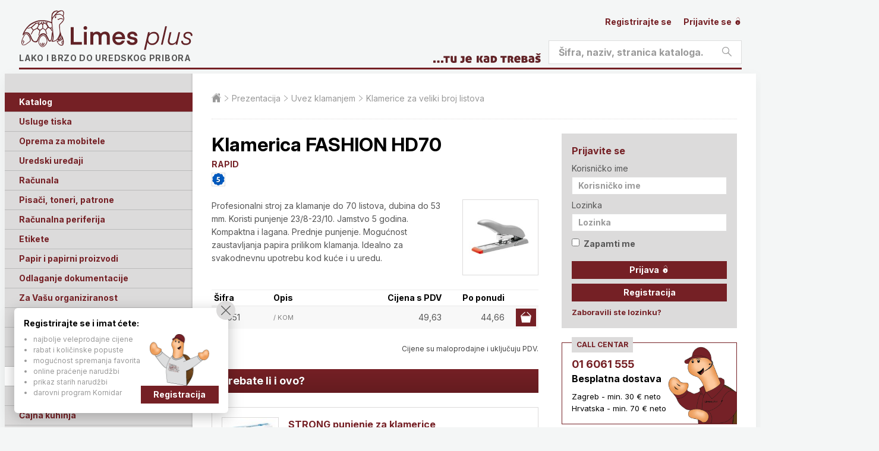

--- FILE ---
content_type: text/html; charset=utf-8
request_url: https://www.limes.hr/prezentacija/uvez-klamanjem/klamerica-fashion-hd70.316051/
body_size: 12564
content:


<!doctype html>
<html lang="hr">
<head>
    
    <!-- Google Tag Manager -->
<script>
    (function (w, d, s, l, i) {
        w[l] = w[l] || []; w[l].push({
            'gtm.start':

                new Date().getTime(), event: 'gtm.js'
        }); var f = d.getElementsByTagName(s)[0],

            j = d.createElement(s), dl = l != 'dataLayer' ? '&l=' + l : ''; j.async = true; j.src =

                'https://www.googletagmanager.com/gtm.js?id=' + i + dl; f.parentNode.insertBefore(j, f);

    })(window, document, 'script', 'dataLayer', 'GTM-PFBF622');</script>
<!-- End Google Tag Manager -->
<!-- Google tag (gtag.js) -->
<script async src="https://www.googletagmanager.com/gtag/js?id=G-C5KYDM57ZN"></script>
<script>
    window.dataLayer = window.dataLayer || [];
    function gtag() { dataLayer.push(arguments); }
    gtag('js', new Date());

    gtag('config', 'G-C5KYDM57ZN');
</script>

<meta charset="UTF-8">

<title>Klamerica FASHION HD70 @ Limes plus</title>

<meta http-equiv="X-UA-Compatible" content="IE=edge">
<meta name="viewport" content="width=device-width, initial-scale=1.0">

<!-- Favicon -->

<link rel="apple-touch-icon" sizes="180x180" href="/Assets/images/favicons/apple-touch-icon.png">
<link rel="icon" type="image/png" sizes="32x32" href="/Assets/images/favicons/favicon-32x32.png">
<link rel="icon" type="image/png" sizes="16x16" href="/Assets/images/favicons/favicon-16x16.png">
<link rel="icon" type="image/x-icon" href="/Assets/images/favicons/favicon.ico" />
<link rel="manifest" href="/Assets/images/favicons/site.webmanifest">

    <!-- CSS -->
    <link rel="stylesheet" href="/assets/stylesheets/style.min.css" media="screen">
    <link rel="stylesheet" href="/assets/stylesheets/print.min.css" media="print">

<!-- Fonts -->
<link rel="preconnect" href="https://fonts.googleapis.com">
<link rel="preconnect" href="https://fonts.gstatic.com" crossorigin>
<link href="https://fonts.googleapis.com/css2?family=Inter:ital,opsz,wght@0,14..32,100..900;1,14..32,100..900&display=swap" rel="stylesheet">

<link rel="stylesheet" href="/assets/stylesheets/extra.css?v=1">

<!-- HTML5 shim and Respond.js for IE8 support of HTML5 elements and media queries -->
<!--[if lt IE 9]>
    <link rel="stylesheet" href="/assets/stylesheets/style-ie.min.css" media="screen">
    <script src="https://oss.maxcdn.com/libs/html5shiv/3.7.2/html5shiv.js"></script>
    <script src="https://oss.maxcdn.com/libs/respond.js/1.4.2/respond.min.js"></script>
<![endif]-->

    
    
    <link rel="canonical" href="/prezentacija/uvez-klamanjem/klamerica-fashion-hd70.316051/" />

    <script type="application/ld+json">
        {
        "@context":"https://schema.org/",
        "@type":"Product",
        "name":"Klamerica FASHION HD70",
        "image":[
        "https://www.limes.hr/_cache/klamerica-fashion-hd70-db6476e8.jpeg"
        ],
        "description":"Profesionalni stroj za klamanje do 70 listova, dubina do 53 mm. Koristi punjenje 23/8-23/10. Jamstvo 5 godina. Kompaktna i lagana. Prednje punjenje. Mogućnost zaustavljanja papira prilikom klamanja. Idealno za svakodnevnu upotrebu kod kuće i u uredu.",
        "mpn":"316051",
        "brand":{
        "@type":"Brand",
        "name":"RAPID"
        },
        "offers":{
        "@type":"Offer",
        "url":"https://www.limes.hr/prezentacija/uvez-klamanjem/klamerica-fashion-hd70.316051/",
        "priceCurrency":"EUR",
            "price":"44.66",
        "priceValidUntil":"2026-03-03",
        "itemCondition":"https://schema.org/NewCondition",
        "availability":"https://schema.org/InStock"
        }
        }
    </script>

    

</head>
<body>

    <!-- Google Tag Manager (noscript) -->
    <noscript>
        <iframe src="https://www.googletagmanager.com/ns.html?id=GTM-PFBF622" height="0" width="0" style="display:none;visibility:hidden"></iframe>
    </noscript>
    <!-- End Google Tag Manager (noscript) -->

    <!-- Page header -->
    <header class="section section-header" id="header" role="banner">

        <div class="block block-header">
            <div class="container">

                <!-- Site branding -->
                <div class="site-branding">
                    <span class="site-symbol"></span>
                        <div class="site-logo"><a href="/">Limes plus</a></div>
                    <p class="site-tagline">Lako i brzo do uredskog pribora</p>
                </div>
                
                <!-- /Site branding -->
                <!-- Header action -->
                <div class="nav-mobile">

                    <a class="nav-item action-profile" href="#nav">
                        <i class="icon stream-person-2" aria-hidden="true"></i>
                        <span class="label">Profil</span>
                    </a>
                    <a class="nav-item action-search" href="#nav">
                        <i class="icon stream-search" aria-hidden="true"></i>
                        <span class="label">Pretraživanje</span>
                    </a>
                    <a class="nav-item action-cart" href="/katalog/kosara/">
                        <i class="icon stream-basket-3" aria-hidden="true"></i>
                        <span class="label">Košarica</span>
                        <span class="value" id="basket-count-mobile">0</span>
                    </a>
                    <a class="nav-item action-menu" href="#nav">
                        <i class="icon stream-navigation-drawer-1" aria-hidden="true"></i>
                        <span class="label">Meni</span>

                    </a>
                </div>
                <!-- /Header action -->

                <div class="header-profile nav-target is-closed">

                    <!-- Nav: Profile -->
                    <nav class="nav-profile">

                        <ul class="nav-items">
                                <li class="">
                                    <a href="/login/registracija/">
                                        Registrirajte se
                                    </a>
                                </li>
                                <li class="">
                                    <a href="/login/">
                                        Prijavite se
                                        <i class="icon stream-lock-open-2" aria-hidden="true"></i>
                                    </a>
                                </li>
                                                    </ul>

                    </nav>
                    <!-- /Nav: Profile -->

                </div>

                <form action="/rezultati/" method="GET" class="search-form">
                    <fieldset class="header-search nav-target is-closed">

                        <div class="form-field field-search form-field--rounded">
                            <label class="field-label" for="header-search">Pretražite</label>
                            <div class="field-group">
                                <input type="text" placeholder="Šifra, naziv, stranica kataloga..." name="s" id="header-search">
                                <button class="button button-search" type="submit">
                                    <i class="icon stream-search" aria-hidden="true"></i>
                                    <span class="label">Pretraži</span>
                                </button>
                            </div>
                        </div>
                    </fieldset>
                </form>

                <div class="header-border"></div>

                

            </div>
        </div>

    </header>
    <!-- /Page header -->
    <!-- Main -->
    <section class="section section-main" id="main">

        <div class="block block-main">
            <div class="container">

                <!-- Layout: Secondary -->
                <div class="layout-secondary nav-target is-closed">

                    <!-- Nav: Main -->
                    <nav class="nav-main" role="navigation">

                        <div class="switchable-group u-hide-desktop-up">

                            <a class="nav-title t-dark" href="/katalog/kosara/">
                                Vaša košarica
                            </a>

                        </div>
                        <div class="switchable-group is-opened is-desktop-opened">

                            <h3 class="nav-title t-dark">
                                Katalog
                                <button class="switchable-action">
                                    <span class="label">Podkategorije</span>
                                </button>
                            </h3>

                            <ul class="switchable-content nav-items">
                                    <li class="">
                                        <a href="/tisak/">Usluge tiska</a>
                                            <span aria-hidden="true" class="tooltip">Ovo su najvažnije kategorije unutar kataloga proizvoda</span>
                                    </li>
                                    <li class="">
                                        <a href="/mobitel-oprema/">Oprema za mobitele</a>
                                    </li>
                                    <li class="">
                                        <a href="/uredski-uredjaji/">Uredski uređaji</a>
                                    </li>
                                    <li class="">
                                        <a href="/racunala/">Računala</a>
                                    </li>
                                    <li class="">
                                        <a href="/printer/">Pisači, toneri, patrone</a>
                                    </li>
                                    <li class="">
                                        <a href="/periferija/">Računalna periferija</a>
                                    </li>
                                    <li class="">
                                        <a href="/etikete-naljepnice/">Etikete</a>
                                    </li>
                                    <li class="">
                                        <a href="/papiri/">Papir i papirni proizvodi</a>
                                    </li>
                                    <li class="">
                                        <a href="/odlaganje/">Odlaganje dokumentacije</a>
                                    </li>
                                    <li class="">
                                        <a href="/organiziranost/">Za Vašu organiziranost</a>
                                    </li>
                                    <li class="">
                                        <a href="/opremanje/">Opremanje ureda i skladišta</a>
                                    </li>
                                    <li class="">
                                        <a href="/uredski-pribor/">Uredski pribor</a>
                                    </li>
                                    <li class="">
                                        <a href="/olovke/">Olovke, crtaći i školski pribor</a>
                                    </li>
                                    <li class="is-active">
                                        <a href="/prezentacija/">Prezentacija</a>
                                    </li>
                                    <li class="">
                                        <a href="/higijena/">Higijena</a>
                                    </li>
                                    <li class="">
                                        <a href="/kuhinja/">Čajna kuhinja</a>
                                    </li>
                                    <li class="">
                                        <a href="/alat/">Alat</a>
                                    </li>
                                    <li class="">
                                        <a href="/auto/">Za Vaš auto</a>
                                    </li>
                                    <li class="">
                                        <a href="/novogodisnje/">Novogodišnja sezona</a>
                                    </li>
                                    <li class="">
                                        <a href="/poslovni-darovi/">Poslovni darovi</a>
                                    </li>
                                    <li class="">
                                        <a href="/skolske/">Školske torbe i pernice </a>
                                    </li>
                            </ul>

                        </div>

                        <div class="switchable-group is-closed is-desktop-opened">

                            <h3 class="nav-title t-dark">
                                Izdvajamo iz kataloga
                                <span aria-hidden="true" class="tooltip">Pogledajte posebno zanimljive artikle po raznim kategorijama</span>
                                <button class="switchable-action">
                                    <span class="label">Podkategorije</span>
                                </button>
                            </h3>

                            <ul class="switchable-content nav-items">
                                    <li class=""><a href="/izdvajamo/skola/">Sve za školu</a></li>
                                    <li class=""><a href="/izdvajamo/akcija/">Akcija</a></li>
                                    <li class=""><a href="/izdvajamo/poklon/">Poklon uz kupovinu</a></li>
                                    <li class=""><a href="/izdvajamo/najbolje/">Najbolja kupnja</a></li>
                                    <li class=""><a href="/izdvajamo/trajno-niska-cijena/">Trajno niska cijena</a></li>
                                    <li class=""><a href="/izdvajamo/eko/">Ekološki proizvod</a></li>
                                    <li class=""><a href="/izdvajamo/ergonomski/">Ergonomski proizvod</a></li>
                                    <li class=""><a href="/izdvajamo/hit/">Hit proizvod</a></li>
                                    <li class=""><a href="/izdvajamo/jednostavno/">Jednostavno korištenje</a></li>
                                    <li class=""><a href="/izdvajamo/novo/">Novo</a></li>
                                    <li class=""><a href="/izdvajamo/preporucamo/">Preporučamo</a></li>
                                    <li class=""><a href="/izdvajamo/visoka-kvaliteta/">Visoka kvaliteta</a></li>
                                    <li class=""><a href="/izdvajamo/rasprodaja/">Rasprodaja, do isteka zaliha</a></li>
                            </ul>

                        </div>

                        <div class="switchable-group is-closed is-desktop-opened">

                            <h3 class="nav-title">
                                Dodatne usluge i alati
                                <button class="switchable-action">
                                    <span class="label">Podkategorije</span>
                                </button>
                            </h3>

                            <ul class="switchable-content nav-items nav-items-auto-active">
                                <li><a href="/konzalting/">Besplatno savjetovanje</a></li>
                                <li>
                                    <a href="/grafus/">Grafičke usluge</a>
                                </li>
                                <li>
                                    <a href="/potrosni/">Potrošni pribor - tražilica</a>
                                </li>
                                <li>
                                    <a href="/knjiga/">Tiskani katalog / PDF</a>
                                </li>
                                <li>
                                    <a href="/brosure/">Brošure</a>
                                </li>
                                <li>
                                    <a href="/darovna-kartica/">Darovna kartica</a>
                                </li>
                                <li>
                                    <a href="/kornidar/">Kornidar</a>
                                    <ul>
                                        <li><a href="/kornidar/sto/">Što je Kornidar</a></li>
                                        <li>
                                            <a href="/kornidar/">Katalog nagrada</a>
                                            <span aria-hidden="true" class="tooltip">Učlanite se u naš klub Kornidar i osvajajte lijepe nagrade</span>
                                        </li>
                                        <li><a href="/kornidar/stanje/">Stanje bodova</a></li>
                                        <li><a href="/kornidar/pravilnik/">Pravilnik kluba</a></li>
                                    </ul>
                                </li>
                            </ul>
                        </div>

                        <div class="switchable-group is-closed is-desktop-opened">

                            <h3 class="nav-title">
                                O nama
                                <button class="switchable-action">
                                    <span class="label">Podkategorije</span>
                                </button>
                            </h3>

                            <ul class="switchable-content nav-items nav-items-auto-active">
                                <li><a href="/onama/">O nama</a></li>
                                <li><a href="/kakoradimo/">Kako radimo</a></li>
                                <li><a href="/conceptstore/">Concept Store</a></li>
                                <li><a href="/okolis/">Briga za okoliš</a></li>
                                <li><a href="/uvjeti/">Uvjeti poslovanja</a></li>
                                <li>
                                    <a href="/brands/3m/">Uvoz i distribucija</a>
                                    <ul>
                                        <li><a href="/brands/3m/">3M</a></li>
                                        <li><a href="/brands/alco/">Alco</a></li>
                                        <li><a href="/brands/ancor/">Ancor</a></li>
                                        <li><a href="/brands/durable/">Durable</a></li>
                                        <li><a href="/brands/dahle/">Dahle</a></li>
                                        <li><a href="/brands/fellowes/">Fellowes</a></li>
                                        <li><a href="/brands/franken/">Franken</a></li>
                                        <li><a href="/brands/herma/">Herma</a></li>
                                        <li><a href="/brands/han/">Han</a></li>
                                        <li><a href="/brands/maul/">Maul</a></li>
                                        
                                        <li><a href="/brands/novus/">Novus</a></li>
                                        <li><a href="/brands/pagna/">Pagna</a></li>
                                        <li><a href="/brands/viquel/">Viquel</a></li>
                                        <li><a href="/brands/westcott/">Westcott</a></li>
                                    </ul>
                                </li>
                                <li><a href="/kontakt/">Kontakt</a></li>
                                <li><a href="/english/">English</a></li>
                            </ul>
                        </div>

                    </nav>
                    <!-- /Nav: Main -->

                </div>
                <!-- /Layout: Secondary -->
                <!-- Layout: Primary -->
                <div class="layout-primary">

                    


                        <nav class="nav-breadcrumbs">

                            <ul class="nav-items">
                                <li>
                                    <a href="/">
                                        <span class="u-visually-hidden">Početna stranica</span>
                                        <i class="icon stream-home-12" aria-hidden="true"></i>
                                    </a>
                                </li>
                                        <li>
                                            <a href="/prezentacija/">Prezentacija</a>
                                        </li>
                                        <li>
                                            <a href="/prezentacija/uvez-klamanjem/">Uvez klamanjem</a>
                                        </li>
                                        <li>
                                            <a href="/prezentacija/uvez-klamanjem/velike/">Klamerice za veliki broj listova</a>
                                        </li>
                            </ul>

                        </nav>

                    <!-- Main content -->
                    <main class="main-content " role="main">

                        



<article class="item item-full">

    <h1 class="item-title">Klamerica FASHION HD70</h1>
    <h2 class="item-category"><a href="/brand/rapid/">RAPID</a></h2>

        <ul class="item-symbols">
                <li><a title="Jamstvo 5 godine" href="/izdvajamo/jamstvo5/"><img src="/assets/images/symbols/5.png" alt="Jamstvo 5 godine"></a></li>
    </ul>


    <a class="item-image image-popup" href="/_cache/klamerica-fashion-hd70-db6476e8.jpeg">
        <img src="/_cache/klamerica-fashion-hd70-7936201e.jpeg" alt="RAPID Klamerica FASHION HD70">
    </a>

    <div class="item-description">

        <p>
            Profesionalni stroj za klamanje do 70 listova, dubina do 53 mm. Koristi punjenje 23/8-23/10. Jamstvo 5 godina. Kompaktna i lagana. Prednje punjenje. Mogućnost zaustavljanja papira prilikom klamanja. Idealno za svakodnevnu upotrebu kod kuće i u uredu.   
        </p>

    </div>

    
<div class="item-products">

    <div class="table-container">
        <table class="table-products">
            <thead>
                <tr>
                    <th class="u-cell-width-20">Šifra</th>
                    <th class="u-cell-width-40">Opis</th>
                        <th class="u-cell-width-10 u-text-right">Cijena  s PDV</th>
                            <th class="u-cell-width-20 u-text-right">Po ponudi</th>
                    <th class="u-cell-width-10"></th>
                </tr>
            </thead>
            <tbody>
                <tr>
                    <td>316051 </td>
                    <td>
                         <span class="jmj">/ KOM</span>
                                            </td>
                        <td class="u-text-right">
                                                        <div class="xprice">
                                49,63
                            </div>
                        </td>
                            <td class="u-text-right xprice">44,66</td>
                        <td class="u-text-right">
                            <a class="button button-primary button-small button-icon open-modal-basket" href="#modal-basket" data-id="316051">
                                <span class="label">Dodaj u košaricu</span>
                                <i class="icon stream-basket-3" aria-hidden="true"></i>
                            </a>
                        </td>
                </tr>
            </tbody>
        </table>
    </div>

</div>




        <p class="u-text-small u-text-right">
            Cijene su maloprodajne i uključuju PDV.
        </p>



</article>

            <h3 class="heading t-color-2">Trebate li i ovo?</h3>
        <div class="item-container">

                <article class="item item-listing item-compact">

                    <a class="item-image" href="/prezentacija/uvez-klamanjem/strong-punjenje-za-klamerice.316061/">
                        <img src="/_cache/strong-punjenje-za-klamerice-7b882a5f.jpeg" alt="STRONG punjenje za klamerice">
                    </a>

                    <h3 class="item-title">
                        <a href="/prezentacija/uvez-klamanjem/strong-punjenje-za-klamerice.316061/">STRONG punjenje za klamerice</a>
                    </h3>

                    <div class="item-description">
                        <p>Punjenja za profesionalno klamanje. Pakiranje: 1000 komada.</p>
                    </div>

                </article>
        </div>



                    </main>
                    <!-- /Main content -->

                        <!-- Secondary content -->
                <aside class="secondary-content" role="complementary">

                    <div class="module t-color-1 hidden" id="basket-box">

                        <div class="module-header">
                            <h3 class="module-title">Košarica</h3>
                        </div>
                        <div class="module-content">

                            <nav class="nav-list" role="navigation">

                                <ul class="nav-items">
                                    <li>
                                        <a href="/katalog/kosara/">
                                            <i class="icon stream-basket-3" aria-hidden="true"></i>
                                            Pregled košarice
                                            <span class="value" id="basket-count">0</span>
                                        </a>
                                    </li>
                                </ul>

                            </nav>

                        </div>

                    </div>

                            <div class="module t-color-1">

<form action="/login" class="form-horizontal" method="post">                                    <div class="module-header">
                                        <h3 class="module-title">Prijavite se</h3>
                                    </div>
                                    <div class="module-content">

                                        <div class="form-field field-compact">
                                            <label class="field-label" for="login-username">Korisničko ime</label>
                                            <div class="field-group">
                                                <input type="text" placeholder="Korisničko ime" name="ime" id="login-username">
                                            </div>
                                        </div>

                                        <div class="form-field field-compact">
                                            <label class="field-label" for="login-password">Lozinka</label>
                                            <div class="field-group">
                                                <input type="password" placeholder="Lozinka" name="lozinka" id="login-password">
                                            </div>
                                        </div>

                                        <div class="form-field field-compact">
                                            <div class="field-group">
                                                <label class="checkbox-container">
                                                    Zapamti me
                                                    <input name="remember" type="checkbox" value="true">
                                                </label>
                                            </div>
                                        </div>

                                        <div class="form-field field-compact">
                                            <div class="field-group">
                                                <button class="button button-primary button-small button-block" type="submit">
                                                    <span class="label">Prijava</span>
                                                    <i class="icon stream-lock-open-2" aria-hidden="true"></i>
                                                </button>
                                            </div>
                                            <div class="field-group">
                                                <a class="button button-primary button-small button-block" href="/login/registracija/">
                                                    <span class="label" style="color: white;">Registracija</span>
                                                </a>
                                            </div>
                                        </div>

                                        <div class="form-field field-compact">
                                            <div class="field-group">
                                                <p>
                                                    <a class="link link-action" href="/login/zaboravljena/">Zaboravili ste lozinku?</a>
                                                </p>
                                            </div>
                                        </div>

                                    </div>
</form>
                            </div>

                    <div class="module module-call">

                        <div class="module-header">
                            <small class="module-tag">Call centar</small>
                            
                        </div>
                        <div class="module-content">

                            <p class="meta-phone">
                                <a href="tel:016061555">01 6061 555</a>
                            </p>
                            <h3 class="module-title">
                                Besplatna dostava
                            </h3>
                            <p class="meta-working-hours" style="margin-top: 8px;">
                                Zagreb - min. 30 € neto<br />
                                Hrvatska - min. 70 € neto
                            </p>

                            <img class="mascot" src="/assets/images/korny-call-centar.png" alt="Korny">

                        </div>
                        <span aria-hidden="true" class="tooltip position-right">Ako bilo što trebate - javite nam se, rado ćemo vam pomoći!</span>
                    </div>

                        <div class="module t-color-2">
                            <div class="module-header">
                                <small class="module-tag">Limesov Blog</small>
                            </div>
                            <div class="module-content">
                                <nav class="nav-list" role="navigation">

                                    <ul class="nav-items">

                                            <li>
                                                <a href="https://blog.limes.hr/kako-odabrati-manji-unistavac-papira-za-kucni-ured-ili-mali-ured/" target="_blank">
                                                    
                                                    Kako odabrati manji uništavač papira za kućni ured ili mali ured
                                                    
                                                </a>
                                            </li>
                                            <li>
                                                <a href="https://blog.limes.hr/stroj-za-uvezivanje-kada-se-zasto-i-kako-koristi/" target="_blank">
                                                    
                                                    Stroj za uvezivanje – kada se, zašto i kako koristi?
                                                    
                                                </a>
                                            </li>
                                            <li>
                                                <a href="https://blog.limes.hr/vodic-za-savrseno-plastificiranje/" target="_blank">
                                                    
                                                    Vodič za savršeno plastificiranje
                                                    
                                                </a>
                                            </li>
                                            <li>
                                                <a href="https://blog.limes.hr/trik-za-jednostavno-ukrasavanje-bez-unistavanja-i-busenja-zidova/" target="_blank">
                                                    
                                                    Trik za jednostavno ukrašavanje bez uništavanja i bušenja zidova
                                                    
                                                </a>
                                            </li>
                                            <li>
                                                <a href="https://blog.limes.hr/unistavac-papira-fellowes-automax-90m-sigurno-unistava-dokumente-bez-vaseg-nadzora/" target="_blank">
                                                    
                                                    Ured bez brige: AutoMax 90M sigurno uništava dokumente bez vašeg nadzora
                                                    
                                                </a>
                                            </li>
                                    </ul>
                                </nav>
                            </div>
                        </div>

                        <div class="module ">

                            <div class="module-header">
                                <small class="module-tag">Preporučamo</small>
                                <h3 class="module-title">
                                    <a href="/opremanje/skladiste/logistic-pocket-magnetni.D-1741/">LOGISTIC Pocket magnetni</a>
                                </h3>
                            </div>
                            <div class="module-content">

                                <a class="module-image" href="/opremanje/skladiste/logistic-pocket-magnetni.D-1741/">
                                    <img src="/_cache/logistic-pocket-magnetni-60669ee3.jpeg" alt="LOGISTIC Pocket magnetni">
                                </a>

                                <p>Džepovi za označavanje u proizvodnji, skladištu, logistici,... </p>

                            </div>

                        </div>
                        <div class="module t-color-2">

                            <div class="module-header">
                                <small class="module-tag">Akcija</small>
                                <h3 class="module-title">
                                    <a href="/opremanje/ormarici-kase/oglasni-ormaric-outdoor.264271/">Oglasni ormarić Outdoor </a>
                                </h3>
                            </div>
                            <div class="module-content">

                                <a class="module-image" href="/opremanje/ormarici-kase/oglasni-ormaric-outdoor.264271/">
                                    <img src="/_cache/oglasni-ormaric-outdoor-4fd716e7.jpeg" alt="Oglasni ormarić Outdoor ">
                                </a>

                                <p>Ormarić za postavljanje obavijesti, oglasa i drugo. Jednostavna i brza izmjena sadržaja. Za unutarnju i vanjsku upotrebu.</p>

                            </div>

                        </div>
                        <div class="module ">

                            <div class="module-header">
                                <small class="module-tag">Novo</small>
                                <h3 class="module-title">
                                    <a href="/uredski-uredjaji/kalkulatori/stolni-kalkulator-mc-12.M-72658/">Stolni kalkulator MC-12</a>
                                </h3>
                            </div>
                            <div class="module-content">

                                <a class="module-image" href="/uredski-uredjaji/kalkulatori/stolni-kalkulator-mc-12.M-72658/">
                                    <img src="/_cache/stolni-kalkulator-mc-12-82b3c6e1.jpeg" alt="Stolni kalkulator MC-12">
                                </a>

                                <p>Stolni kalkulator za upotrebu u uredu, školi ili kod kuće. Jednoredni LCD ekran 12 znamenaka visine 19 mm, osnovne funkcije, 3 memorije, solarno/baterija (LR1130, uključeno). </p>

                            </div>

                        </div>

                    <ul class="list-certificates">
                        
                        <li class="certificate-item"><a href="https://blog.limes.hr/" target="_blank"><img src="/assets/images/social/blog.png" alt="Blog"></a></li>
                        <li class="certificate-item"><a href="https://www.facebook.com/limesplus" target="_blank"><img src="/assets/images/social/facebook.png" alt="Facebook"></a></li>
                        <li class="certificate-item"><a href="https://www.linkedin.com/company/limesplus/" target="_blank"><img src="/assets/images/social/linkedin.png" alt="LinkedIn"></a></li>
                        <li class="certificate-item"><a href="https://www.instagram.com/limesplus/" target="_blank"><img src="/assets/images/social/instagram.png" alt="Instagram"></a></li>
                    </ul>

                    <ul class="list-certificates list-background">
                        <li class="certificate-item"><a href="/kvaliteta/"><img src="/assets/images/badges/iso_m.png" alt="Sustav kvalitete ISO 9001"></a></li>
                        <li class="certificate-item"><a href="/kvaliteta/"><img src="/assets/images/badges/superbrands_m.png" alt="LIMES plus - Superbrand"></a></li>
                        <li class="certificate-item"><a href="/kvaliteta/"><img src="/assets/images/badges/kvaliteta_m.png" alt="Trusted Shop"></a></li>
                        <li class="certificate-item"><a href="https://safeshop.hr/webshop/limes-hr/" target="_blank"><img src="/assets/images/badges/safeshop.svg" alt="Webshop Trustmark and customer reviews"></a></li>
                        
                        
                    </ul>

                    <div class="module" style="margin-top: 16px;">

                        <div class="module-header">
                            <small class="module-tag">Načini plaćanja</small>
                        </div>
                        <div class="module-content">

                            <ul class="module-simple-list">
                                <li>po ponudi uz dodatni popust</li>
                                <li>virmanom po dogovoru</li>
                                <li>gotovinom prilikom preuzimanja</li>
                                <li>kreditnim i debitnim karticama</li>
                            </ul>

                            <div style="margin-top: 16px; display: inline-flex; align-items: center; gap: 8px; margin-left: 16px;">
                                <img src="/Assets/images/payments/diners.png" alt="Diners" style="height: 30px;" />
                                <img src="/Assets/images/payments/master.png" alt="Mastercard" style="height: 25px;" />
                                <img src="/Assets/images/payments/visa.png" alt="Visa" style="height: 15px;" />
                            </div>

                        </div>

                    </div>


                </aside>
                        <!-- /Secondary content -->

                </div>
                <!-- /Layout: Primary -->

            </div>
        </div>

    </section>
    <!-- /Main -->
    <!-- Page footer -->
    <footer class="section section-footer" id="footer" role="contentinfo">
        <div class="block">
            <div class="container">

                <ul class="list-brands">
        <li class="brand-item"><a href="/brand/3m/"><img src="/assets/images/brands/3m.png" alt="3M"></a></li>
        <li class="brand-item"><a href="/brand/ancor/"><img src="/assets/images/brands/ancor.png" alt="ANCOR"></a></li>
        <li class="brand-item"><a href="/brand/brother/"><img src="/assets/images/brands/brother.png" alt="BROTHER"></a></li>
        <li class="brand-item"><a href="/brand/canon/"><img src="/assets/images/brands/canon.png" alt="CANON"></a></li>
        <li class="brand-item"><a href="/brand/citizen/"><img src="/assets/images/brands/citizen.png" alt="CITIZEN"></a></li>
        <li class="brand-item"><a href="/brand/clf/"><img src="/assets/images/brands/clf.png" alt="CLF"></a></li>
        <li class="brand-item"><a href="/brand/dahle/"><img src="/assets/images/brands/dahle.png" alt="DAHLE"></a></li>
        <li class="brand-item"><a href="/brand/durable/"><img src="/assets/images/brands/durable.png" alt="DURABLE"></a></li>
        <li class="brand-item"><a href="/brand/dymo/"><img src="/assets/images/brands/dymo.png" alt="DYMO"></a></li>
        <li class="brand-item"><a href="/brand/edding/"><img src="/assets/images/brands/edding.png" alt="EDDING"></a></li>
        <li class="brand-item"><a href="/brand/epson/"><img src="/assets/images/brands/epson.png" alt="EPSON"></a></li>
        <li class="brand-item"><a href="/brand/esselte/"><img src="/assets/images/brands/esselte.png" alt="ESSELTE"></a></li>
        <li class="brand-item"><a href="/brand/faber/"><img src="/assets/images/brands/faber.png" alt="FABER"></a></li>
        <li class="brand-item"><a href="/brand/Fellowes/"><img src="/assets/images/brands/Fellowes.png" alt="FELLOWES"></a></li>
        <li class="brand-item"><a href="/brand/han/"><img src="/assets/images/brands/han.png" alt="HAN"></a></li>
        <li class="brand-item"><a href="/brand/henkel/"><img src="/assets/images/brands/henkel.png" alt="HENKEL"></a></li>
        <li class="brand-item"><a href="/brand/herma/"><img src="/assets/images/brands/herma.png" alt="HERMA"></a></li>
        <li class="brand-item"><a href="/brand/hp/"><img src="/assets/images/brands/hp.png" alt="HP"></a></li>
        <li class="brand-item"><a href="/brand/kimberly/"><img src="/assets/images/brands/kimberly.png" alt="KIMBERLY"></a></li>
        <li class="brand-item"><a href="/brand/leitz/"><img src="/assets/images/brands/leitz.png" alt="LEITZ"></a></li>
        <li class="brand-item"><a href="/brand/lipamill/"><img src="/assets/images/brands/lipamill.png" alt="LIPAMILL"></a></li>
        <li class="brand-item"><a href="/brand/logitech/"><img src="/assets/images/brands/logitech.png" alt="LOGITECH"></a></li>
        <li class="brand-item"><a href="/brand/maul/"><img src="/assets/images/brands/maul.png" alt="MAUL"></a></li>
        <li class="brand-item"><a href="/brand/mondi/"><img src="/assets/images/brands/mondi.png" alt="MONDI"></a></li>
        <li class="brand-item"><a href="/brand/navigator/"><img src="/assets/images/brands/navigator.png" alt="NAVIGATOR"></a></li>
        <li class="brand-item"><a href="/brand/novus/"><img src="/assets/images/brands/novus.png" alt="NOVUS"></a></li>
        <li class="brand-item"><a href="/brand/Olympia/"><img src="/assets/images/brands/Olympia.png" alt="OLYMPIA"></a></li>
        <li class="brand-item"><a href="/brand/pagna/"><img src="/assets/images/brands/pagna.png" alt="PAGNA"></a></li>
        <li class="brand-item"><a href="/brand/parker/"><img src="/assets/images/brands/parker.png" alt="PARKER"></a></li>
        <li class="brand-item"><a href="/brand/Pelikan/"><img src="/assets/images/brands/Pelikan.png" alt="PELIKAN"></a></li>
        <li class="brand-item"><a href="/brand/pilot/"><img src="/assets/images/brands/pilot.png" alt="PILOT"></a></li>
        <li class="brand-item"><a href="/brand/rexel/"><img src="/assets/images/brands/rexel.png" alt="REXEL"></a></li>
        <li class="brand-item"><a href="/brand/rotring/"><img src="/assets/images/brands/rotring.png" alt="ROTRING"></a></li>
        <li class="brand-item"><a href="/brand/schneider/"><img src="/assets/images/brands/schneider.png" alt="SCHNEIDER"></a></li>
        <li class="brand-item"><a href="/brand/sharp/"><img src="/assets/images/brands/sharp.png" alt="SHARP"></a></li>
        <li class="brand-item"><a href="/brand/stabilo/"><img src="/assets/images/brands/stabilo.png" alt="STABILO"></a></li>
        <li class="brand-item"><a href="/brand/staedtler/"><img src="/assets/images/brands/staedtler.png" alt="STAEDTLER"></a></li>
        <li class="brand-item"><a href="/brand/tesa/"><img src="/assets/images/brands/tesa.png" alt="TESA"></a></li>
        <li class="brand-item"><a href="/brand/trodat/"><img src="/assets/images/brands/trodat.png" alt="TRODAT"></a></li>
        <li class="brand-item"><a href="/brand/uni/"><img src="/assets/images/brands/uni.png" alt="UNI"></a></li>
        <li class="brand-item"><a href="/brand/verbatim/"><img src="/assets/images/brands/verbatim.png" alt="VERBATIM"></a></li>
        <li class="brand-item"><a href="/brand/vileda/"><img src="/assets/images/brands/vileda.png" alt="VILEDA"></a></li>
        <li class="brand-item"><a href="/brand/violeta/"><img src="/assets/images/brands/violeta.png" alt="VIOLETA"></a></li>
        <li class="brand-item"><a href="/brand/viquel/"><img src="/assets/images/brands/viquel.png" alt="VIQUEL"></a></li>
        <li class="brand-item"><a href="/brand/westcott/"><img src="/assets/images/brands/westcott.png" alt="WESTCOTT"></a></li>
        <li class="brand-item"><a href="/brand/xerox/"><img src="/assets/images/brands/xerox.png" alt="XEROX"></a></li>
        <li class="brand-item"><a href="/brand/zewa/"><img src="/assets/images/brands/zewa.png" alt="ZEWA"></a></li>
        <li class="brand-item"><a href="/brand/zweckform/"><img src="/assets/images/brands/zweckform.png" alt="ZWECKFORM"></a></li>
</ul>



                <p class="footer-copy">
                    Sve cijene su izražene u eurima.<br />
                    Copyright 1998 – 2026 &copy; <a href="/">Limes Plus d.o.o.</a> —
                    Dizajn i izrada: <a href="http://www.dizzy.hr">dizzy.hr</a>
                </p>

                <a class="footer-top" href="#" onclick="window.scrollTo({ top: 0, behavior: 'smooth' }); return false;">
                    Povratak na vrh
                </a>

            </div>
        </div>
    </footer>
    <!-- /Page footer -->


        <div class="floating-info position-bottom-left" id="popup">

            <a class="button action-close" href="#">
                <i class="icon stream-remove-1" aria-hidden="true"></i>
                <span class="label">Zatvori</span>
            </a>

            <h3 class="info-title">Registrirajte se i imat ćete:</h3>

            <div class="info-content">

                <ul>
                    <li>najbolje veleprodajne cijene</li>
                    <li>rabat i količinske popuste</li>
                    <li>mogućnost spremanja favorita</li>
                    <li>online praćenje narudžbi</li>
                    <li>prikaz starih narudžbi</li>
                    <li>darovni program Kornidar</li>
                </ul>

            </div>

            <div class="info-action">

                <img src="/assets/images/korny-registracija.png" alt="Korny">

                <a class="button button-small button-primary" href="/login/registracija/">
                    <span class="label">Registracija</span>
                </a>

            </div>

        </div>

    
<!-- Modal -->
<div class="modal mfp-hide" id="modal-basket">

    <!-- Modal container -->
    <div class="modal-container">

        <div class="modal-content">
            

            
        </div>

    </div>
    <!-- /Modal container -->

</div>
<!-- /Modal -->



<script id="template-basket" type="text/x-jsrender">

    <h3>
        <span class="basket-popup-title">
            {{:title}}
        </span>
    </h3>
    <p>{{:manufacturer}}</p>

    <p>{{:description1}}</p>

    {{if unavailableUntil}}
    <p class="message message-warning">Nedostupno do {{:unavailableUntil}}</p>
    {{/if}}

    <div class="table-container">

        <table class="table-cart table-compact">
            <thead>
                <tr>
                    <th class="u-text-left">Šifra</th>
                    <th class="u-text-left">Opis</th>
                    <th class="u-text-center">JMJ</th>
                    <th class="u-text-center">Cijena</th>
                    <th class="u-text-center">Količina</th>
                    <th class="u-text-right">Ukupno</th>
                </tr>
            </thead>
            <tbody>
                <tr>
                    <td class="u-text-left basket-popup-code">{{:code}}</td>
                    <td class="u-text-left">{{:description2}}</td>
                    <td class="u-text-center">{{:unit}}</td>
                    <td class="u-text-center xprice">{{money:price}}</td>
                    <td class="u-text-center">
                        <div class="item-quantity">
                            
                            <input value="{{:basketQuantity}}" data-price="{{:price}}" type="number" onchange="basketPopupSum(this);" class="basket-popup-quantity" min="1" max="999">
                            
                        </div>
                    </td>
                    <td class="u-text-right basket-popup-sum xprice">{{money:basketQuantity * price}}</td>
                </tr>
            </tbody>
        </table>

    </div>


    <a class="button button-primary u-float-right" href="#" onclick="return basketPopupAdd();">
        <span class="label">Dodaj u košaricu</span>
        <i class="icon stream-basket-3" aria-hidden="true"></i>
    </a>
</script>


<div id="basket-alert" class="floating-info cart-update position-bottom-right" style="display: none;">

    <button class="button action-close" type="button">
        <i class="icon stream-remove-1" aria-hidden="true"></i>
        <span class="label">Zatvori</span>
    </button>

    <div class="info-content">
        <p>Artikl <strong class="basket-alert-title"></strong> dodan u <a href="/katalog/kosara/">košaricu</a></p>
    </div>

</div>

    <!-- Load Google Fonts asynchronously -->
<script type="text/javascript">
    WebFontConfig = {
        google: { families: [ 'Kalam:400' ] }
        // google: { families: [ 'Patrick+Hand:400' ] }
    };
    (function() {
        var wf = document.createElement('script');
        wf.src = 'https://ajax.googleapis.com/ajax/libs/webfont/1/webfont.js';
        wf.type = 'text/javascript';
        wf.async = 'true';
        var s = document.getElementsByTagName('script')[0];
        s.parentNode.insertBefore(wf, s);
    })(); </script>

    <script>
      (function(i,s,o,g,r,a,m){i['GoogleAnalyticsObject']=r;i[r]=i[r]||function(){
      (i[r].q=i[r].q||[]).push(arguments)},i[r].l=1*new Date();a=s.createElement(o),
      m=s.getElementsByTagName(o)[0];a.async=1;a.src=g;m.parentNode.insertBefore(a,m)
      })(window,document,'script','https://www.google-analytics.com/analytics.js','ga');

      ga('create', 'UA-2651416-10', 'auto');
      ga('send', 'pageview');

    </script>

<script src="/bundles/allScripts?v=TAKNsLWO0EOudiP6Qgkbt37Bo-1d-TEPbohZi8eBaOk1"></script>





<script type="text/javascript">
    $(document)
        .ready(function() {

            $('.image-popup')
                .magnificPopup({
                    type: 'image',
                    closeOnContentClick: true,
                    mainClass: 'mfp-img-mobile',
                    image: {
                        verticalFit: true
                    },
                    gallery: {
                        enabled: true,
                        navigateByImgClick: true,
                        tPrev: '', 
                        tNext: '',
                        tCounter: '',
                    }
                });

            $(".fitvids").fitVids();

        });
</script>

    
    

    

</body>
</html>



--- FILE ---
content_type: image/svg+xml
request_url: https://www.limes.hr/assets/images/tooltip-arrow.svg
body_size: 518
content:
<?xml version="1.0" encoding="UTF-8" standalone="no"?>
<svg width="48px" height="50px" viewBox="0 0 48 50" version="1.1" xmlns="http://www.w3.org/2000/svg" xmlns:xlink="http://www.w3.org/1999/xlink">
    <!-- Generator: Sketch 39.1 (31720) - http://www.bohemiancoding.com/sketch -->
    <title>tooltip-arrow</title>
    <desc>Created with Sketch.</desc>
    <defs></defs>
    <g id="Assets" stroke="none" stroke-width="1" fill="none" fill-rule="evenodd">
        <g id="tooltip-arrow" stroke="#CBCBCB">
            <path d="M0.5,49.5 C0.5,49.5 2.00000007,9 46.5,5" id="body"></path>
            <path d="M47,5 L32.5,0.499999999" id="pointer"></path>
            <path d="M47,4.5 C45.5,6.5 35.5,14.5 35.5,14.5" id="pointer"></path>
        </g>
    </g>
</svg>